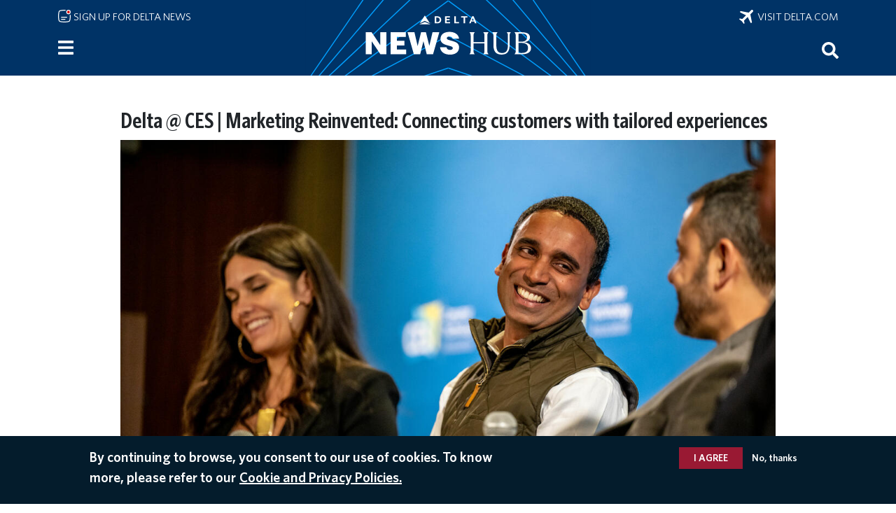

--- FILE ---
content_type: text/html; charset=UTF-8
request_url: https://news.delta.com/media/image/51056
body_size: 9456
content:

<!DOCTYPE html>
<html lang="en" dir="ltr" prefix="og: https://ogp.me/ns#">
  <head>
        <meta charset="utf-8" />
<script>(function(w,d,s,l,i){w[l]=w[l]||[];w[l].push({'gtm.start':
new Date().getTime(),event:'gtm.js'});var f=d.getElementsByTagName(s)[0],
j=d.createElement(s),dl=l!='dataLayer'?'&amp;l='+l:'';j.async=true;j.src=
'https://www.googletagmanager.com/gtm.js?id='+i+dl;f.parentNode.insertBefore(j,f);
})(window,document,'script','dataLayer','GTM-MPR8K27');
</script>
<meta name="description" content="The latest Delta Air Lines news covering business, health and safety, leadership, routes and waivers, Delta people, our values and more." />
<link rel="canonical" href="https://news.delta.com/media/image/51056" />
<link rel="image_src" href="/themes/custom/newshubten/build/assets/icons/logo_blue.svg" />
<link rel="icon" sizes="192x192" href="/themes/custom/newshubten/build/assets/icons/icon_192.png" />
<link rel="apple-touch-icon" sizes="180x180" href="/themes/custom/newshubten/build/assets/icons/apple_touch_icon.png" />
<meta property="og:image" content="https://news.delta.com/themes/custom/newshubten/build/assets/icons/logo_blue.svg" />
<meta property="og:image:url" content="https://news.delta.com/themes/custom/newshubten/build/assets/icons/logo_blue.svg" />
<meta name="twitter:card" content="summary_large_image" />
<meta name="twitter:description" content="Delta @ CES | Marketing Reinvented: Connecting customers with tailored experiences" />
<script>(function(c,l,a,r,i,t,y){
    c[a]=c[a]||function(){(c[a].q=c[a].q||[]).push(arguments)};
    t=l.createElement(r);t.async=1;t.src="https://www.clarity.ms/tag/"+i;
    y=l.getElementsByTagName(r)[0];y.parentNode.insertBefore(t,y);
})(window, document, "clarity", "script", "gmyimomh3i");
</script>
<meta name="Generator" content="Drupal 10 (https://www.drupal.org)" />
<meta name="MobileOptimized" content="width" />
<meta name="HandheldFriendly" content="true" />
<meta name="viewport" content="width=device-width, initial-scale=1.0" />
<style>div#sliding-popup, div#sliding-popup .eu-cookie-withdraw-banner, .eu-cookie-withdraw-tab {background: #0779bf} div#sliding-popup.eu-cookie-withdraw-wrapper { background: transparent; } #sliding-popup h1, #sliding-popup h2, #sliding-popup h3, #sliding-popup p, #sliding-popup label, #sliding-popup div, .eu-cookie-compliance-more-button, .eu-cookie-compliance-secondary-button, .eu-cookie-withdraw-tab { color: #ffffff;} .eu-cookie-withdraw-tab { border-color: #ffffff;}</style>
<script src="/libraries/adobe-client-data-layer/dist/adobe-client-data-layer.min.js" async defer></script>
<script src="https://assets.adobedtm.com/3b29aa0834b1/e9b93f8c5caf/launch-6b5be19c5f4f.min.js" type="text/javascript" async></script>
<link rel="icon" href="/themes/custom/newshubten/build/assets/icons/favicon.ico" type="image/vnd.microsoft.icon" />
<link rel="alternate" hreflang="en" href="https://news.delta.com/media/image/51056" />
<script>window.a2a_config=window.a2a_config||{};a2a_config.callbacks=[];a2a_config.overlays=[];a2a_config.templates={};a2a_config.num_services = 10;
a2a_config.prioritize = ["email", "sms", "whatsapp", "facebook_messenger", "facebook", "linkedin", "twitter", "reddit", "copy_link", "microsoft_teams"];</script>

    <title>Delta @ CES | Marketing Reinvented: Connecting customers with tailored experiences | Delta News Hub</title>
    <link rel="stylesheet" media="all" href="/sites/default/files/css/css__uVuXzLMO18ElfXD6KdiDFIcJDuXyZKTsxr0d-AduoU.css?delta=0&amp;language=en&amp;theme=newshubten&amp;include=eJyFztEOwiAMBdAfgvFJpIM7JYN2gaLy9zqzxBezvbXNye2lGFWIh6NjmJYqrCZIhQtSNmGwtonxbPc-K9jaVOiGU8H0mKmeku0qYwc2fLrgos4XLiKKatB9EFkT_I5zIg5w_44-YqGe1eClOfHqYu0b5elYze-BazoyTBtNUdxMDW9Kh3hC" />
<link rel="stylesheet" media="all" href="/sites/default/files/css/css_Wpr8YEL-vgsO5ypwuUE6z-ywye6vBG89p8beDx0u458.css?delta=1&amp;language=en&amp;theme=newshubten&amp;include=eJyFztEOwiAMBdAfgvFJpIM7JYN2gaLy9zqzxBezvbXNye2lGFWIh6NjmJYqrCZIhQtSNmGwtonxbPc-K9jaVOiGU8H0mKmeku0qYwc2fLrgos4XLiKKatB9EFkT_I5zIg5w_44-YqGe1eClOfHqYu0b5elYze-BazoyTBtNUdxMDW9Kh3hC" />

    <script type="application/json" data-drupal-selector="drupal-settings-json">{"path":{"baseUrl":"\/","pathPrefix":"","currentPath":"media\/51056","currentPathIsAdmin":false,"isFront":false,"currentLanguage":"en","themeUrl":"themes\/custom\/newshubten"},"pluralDelimiter":"\u0003","suppressDeprecationErrors":true,"dataLayer":{"defaultLang":"en","languages":{"en":{"id":"en","name":"English","direction":"ltr","weight":0}}},"data":{"extlink":{"extTarget":false,"extTargetAppendNewWindowLabel":"(opens in a new window)","extTargetNoOverride":false,"extNofollow":false,"extNoreferrer":true,"extFollowNoOverride":false,"extClass":"ext","extLabel":"(link is external)","extImgClass":false,"extSubdomains":true,"extExclude":"","extInclude":"","extCssExclude":"","extCssInclude":"","extCssExplicit":"","extAlert":false,"extAlertText":"This link will take you to an external web site. We are not responsible for their content.","extHideIcons":false,"mailtoClass":"mailto","telClass":"tel","mailtoLabel":"(link sends email)","telLabel":"(link is a phone number)","extUseFontAwesome":false,"extIconPlacement":"append","extFaLinkClasses":"fa fa-external-link","extFaMailtoClasses":"fa fa-envelope-o","extAdditionalLinkClasses":"","extAdditionalMailtoClasses":"","extAdditionalTelClasses":"","extFaTelClasses":"fa fa-phone","whitelistedDomains":["www.delta.com","news.delta.com","ir.delta.com","business.delta.com","pro.delta.com","www.deltatakingaction.com","www.deltamuseum.org","deltafinancialwellness.com","player.vimeo.com","esghub.delta.com"],"extExcludeNoreferrer":""}},"eu_cookie_compliance":{"cookie_policy_version":"1.0.0","popup_enabled":true,"popup_agreed_enabled":false,"popup_hide_agreed":false,"popup_clicking_confirmation":false,"popup_scrolling_confirmation":false,"popup_html_info":"\u003Cdiv aria-labelledby=\u0022popup-text\u0022  class=\u0022eu-cookie-compliance-banner eu-cookie-compliance-banner-info eu-cookie-compliance-banner--opt-in\u0022\u003E\n  \u003Cdiv class=\u0022popup-content info eu-cookie-compliance-content\u0022\u003E\n        \u003Cdiv id=\u0022popup-text\u0022 class=\u0022eu-cookie-compliance-message\u0022 role=\u0022document\u0022\u003E\n      \u003Ch2\u003EBy continuing to browse, you consent to our use of cookies. To know more, please refer to our\u003C\/h2\u003E\n              \u003Cbutton type=\u0022button\u0022 class=\u0022find-more-button eu-cookie-compliance-more-button\u0022\u003ECookie and Privacy Policies.\u003C\/button\u003E\n          \u003C\/div\u003E\n\n    \n    \u003Cdiv id=\u0022popup-buttons\u0022 class=\u0022eu-cookie-compliance-buttons\u0022\u003E\n            \u003Cbutton type=\u0022button\u0022 class=\u0022agree-button eu-cookie-compliance-secondary-button\u0022\u003EI agree\u003C\/button\u003E\n              \u003Cbutton type=\u0022button\u0022 class=\u0022decline-button eu-cookie-compliance-default-button\u0022\u003ENo, thanks\u003C\/button\u003E\n          \u003C\/div\u003E\n  \u003C\/div\u003E\n\u003C\/div\u003E","use_mobile_message":false,"mobile_popup_html_info":"\u003Cdiv aria-labelledby=\u0022popup-text\u0022  class=\u0022eu-cookie-compliance-banner eu-cookie-compliance-banner-info eu-cookie-compliance-banner--opt-in\u0022\u003E\n  \u003Cdiv class=\u0022popup-content info eu-cookie-compliance-content\u0022\u003E\n        \u003Cdiv id=\u0022popup-text\u0022 class=\u0022eu-cookie-compliance-message\u0022 role=\u0022document\u0022\u003E\n      \n              \u003Cbutton type=\u0022button\u0022 class=\u0022find-more-button eu-cookie-compliance-more-button\u0022\u003ECookie and Privacy Policies.\u003C\/button\u003E\n          \u003C\/div\u003E\n\n    \n    \u003Cdiv id=\u0022popup-buttons\u0022 class=\u0022eu-cookie-compliance-buttons\u0022\u003E\n            \u003Cbutton type=\u0022button\u0022 class=\u0022agree-button eu-cookie-compliance-secondary-button\u0022\u003EI agree\u003C\/button\u003E\n              \u003Cbutton type=\u0022button\u0022 class=\u0022decline-button eu-cookie-compliance-default-button\u0022\u003ENo, thanks\u003C\/button\u003E\n          \u003C\/div\u003E\n  \u003C\/div\u003E\n\u003C\/div\u003E","mobile_breakpoint":768,"popup_html_agreed":false,"popup_use_bare_css":false,"popup_height":"auto","popup_width":"100%","popup_delay":1000,"popup_link":"https:\/\/www.delta.com\/us\/en\/legal\/privacy-and-security","popup_link_new_window":true,"popup_position":false,"fixed_top_position":true,"popup_language":"en","store_consent":false,"better_support_for_screen_readers":false,"cookie_name":"","reload_page":false,"domain":"","domain_all_sites":false,"popup_eu_only":false,"popup_eu_only_js":false,"cookie_lifetime":100,"cookie_session":0,"set_cookie_session_zero_on_disagree":0,"disagree_do_not_show_popup":false,"method":"opt_in","automatic_cookies_removal":false,"allowed_cookies":"","withdraw_markup":"\u003Cbutton type=\u0022button\u0022 class=\u0022eu-cookie-withdraw-tab\u0022\u003EPrivacy settings\u003C\/button\u003E\n\u003Cdiv aria-labelledby=\u0022popup-text\u0022 class=\u0022eu-cookie-withdraw-banner\u0022\u003E\n  \u003Cdiv class=\u0022popup-content info eu-cookie-compliance-content\u0022\u003E\n    \u003Cdiv id=\u0022popup-text\u0022 class=\u0022eu-cookie-compliance-message\u0022 role=\u0022document\u0022\u003E\n      \u003Ch2\u003EWe use cookies on this site to enhance your user experience\u003C\/h2\u003E\u003Cp\u003EYou have given your consent for us to set cookies.\u003C\/p\u003E\n    \u003C\/div\u003E\n    \u003Cdiv id=\u0022popup-buttons\u0022 class=\u0022eu-cookie-compliance-buttons\u0022\u003E\n      \u003Cbutton type=\u0022button\u0022 class=\u0022eu-cookie-withdraw-button \u0022\u003EWithdraw consent\u003C\/button\u003E\n    \u003C\/div\u003E\n  \u003C\/div\u003E\n\u003C\/div\u003E","withdraw_enabled":false,"reload_options":0,"reload_routes_list":"","withdraw_button_on_info_popup":false,"cookie_categories":[],"cookie_categories_details":[],"enable_save_preferences_button":false,"cookie_value_disagreed":"0","cookie_value_agreed_show_thank_you":"1","cookie_value_agreed":"2","containing_element":"body","settings_tab_enabled":false,"olivero_primary_button_classes":"","olivero_secondary_button_classes":"","close_button_action":"close_banner","open_by_default":true,"modules_allow_popup":true,"hide_the_banner":false,"geoip_match":true,"unverified_scripts":[]},"ajax":[],"user":{"uid":0,"permissionsHash":"8be16241bdd912aed88600e93e18d4342ffa9d4367131524b9d357a9692fc7dd"}}</script>
<script src="/sites/default/files/js/js_Pl0lu6MTie8cf4aj-5lQfr5FwrMf6IMdHI8fSMdrMpA.js?scope=header&amp;delta=0&amp;language=en&amp;theme=newshubten&amp;include=eJyNjV0OgjAQhC9U2CORbTvYhrpL2i3K7cWERB-M-jY_X2Y4RlOWnfgU41xVzHFUj6lwl5Do3bigFRT0uqpArI2CW0vdG2QYhDfP9Suy8gVDOC6O5jc4qxr-GEzgeHCRjQvvqOSReMtam0OfguqSMT0HSmYJoE-hw91KloVi7SuX8bTudUbN9oIHuip3uw"></script>
<script src="/modules/contrib/adobe_launch/js/adobe_launch_dtm_init.js?t97y7q"></script>
<script src="/sites/default/files/js/js_7HNO8NprAx3PgMR8aEmD_DEy4TEAZfc3s887NZ64xQc.js?scope=header&amp;delta=2&amp;language=en&amp;theme=newshubten&amp;include=eJyNjV0OgjAQhC9U2CORbTvYhrpL2i3K7cWERB-M-jY_X2Y4RlOWnfgU41xVzHFUj6lwl5Do3bigFRT0uqpArI2CW0vdG2QYhDfP9Suy8gVDOC6O5jc4qxr-GEzgeHCRjQvvqOSReMtam0OfguqSMT0HSmYJoE-hw91KloVi7SuX8bTudUbN9oIHuip3uw"></script>

      
<script>(window.BOOMR_mq=window.BOOMR_mq||[]).push(["addVar",{"rua.upush":"false","rua.cpush":"true","rua.upre":"false","rua.cpre":"false","rua.uprl":"false","rua.cprl":"false","rua.cprf":"false","rua.trans":"SJ-f82f0c84-a3aa-49d1-94e5-71b8cd20867d","rua.cook":"false","rua.ims":"false","rua.ufprl":"false","rua.cfprl":"true","rua.isuxp":"false","rua.texp":"norulematch","rua.ceh":"false","rua.ueh":"false","rua.ieh.st":"0"}]);</script>
                              <script>!function(e){var n="https://s.go-mpulse.net/boomerang/";if("False"=="True")e.BOOMR_config=e.BOOMR_config||{},e.BOOMR_config.PageParams=e.BOOMR_config.PageParams||{},e.BOOMR_config.PageParams.pci=!0,n="https://s2.go-mpulse.net/boomerang/";if(window.BOOMR_API_key="8XLCG-C62FM-NCVKT-9N5SZ-FQ763",function(){function e(){if(!o){var e=document.createElement("script");e.id="boomr-scr-as",e.src=window.BOOMR.url,e.async=!0,i.parentNode.appendChild(e),o=!0}}function t(e){o=!0;var n,t,a,r,d=document,O=window;if(window.BOOMR.snippetMethod=e?"if":"i",t=function(e,n){var t=d.createElement("script");t.id=n||"boomr-if-as",t.src=window.BOOMR.url,BOOMR_lstart=(new Date).getTime(),e=e||d.body,e.appendChild(t)},!window.addEventListener&&window.attachEvent&&navigator.userAgent.match(/MSIE [67]\./))return window.BOOMR.snippetMethod="s",void t(i.parentNode,"boomr-async");a=document.createElement("IFRAME"),a.src="about:blank",a.title="",a.role="presentation",a.loading="eager",r=(a.frameElement||a).style,r.width=0,r.height=0,r.border=0,r.display="none",i.parentNode.appendChild(a);try{O=a.contentWindow,d=O.document.open()}catch(_){n=document.domain,a.src="javascript:var d=document.open();d.domain='"+n+"';void(0);",O=a.contentWindow,d=O.document.open()}if(n)d._boomrl=function(){this.domain=n,t()},d.write("<bo"+"dy onload='document._boomrl();'>");else if(O._boomrl=function(){t()},O.addEventListener)O.addEventListener("load",O._boomrl,!1);else if(O.attachEvent)O.attachEvent("onload",O._boomrl);d.close()}function a(e){window.BOOMR_onload=e&&e.timeStamp||(new Date).getTime()}if(!window.BOOMR||!window.BOOMR.version&&!window.BOOMR.snippetExecuted){window.BOOMR=window.BOOMR||{},window.BOOMR.snippetStart=(new Date).getTime(),window.BOOMR.snippetExecuted=!0,window.BOOMR.snippetVersion=12,window.BOOMR.url=n+"8XLCG-C62FM-NCVKT-9N5SZ-FQ763";var i=document.currentScript||document.getElementsByTagName("script")[0],o=!1,r=document.createElement("link");if(r.relList&&"function"==typeof r.relList.supports&&r.relList.supports("preload")&&"as"in r)window.BOOMR.snippetMethod="p",r.href=window.BOOMR.url,r.rel="preload",r.as="script",r.addEventListener("load",e),r.addEventListener("error",function(){t(!0)}),setTimeout(function(){if(!o)t(!0)},3e3),BOOMR_lstart=(new Date).getTime(),i.parentNode.appendChild(r);else t(!1);if(window.addEventListener)window.addEventListener("load",a,!1);else if(window.attachEvent)window.attachEvent("onload",a)}}(),"".length>0)if(e&&"performance"in e&&e.performance&&"function"==typeof e.performance.setResourceTimingBufferSize)e.performance.setResourceTimingBufferSize();!function(){if(BOOMR=e.BOOMR||{},BOOMR.plugins=BOOMR.plugins||{},!BOOMR.plugins.AK){var n="true"=="true"?1:0,t="",a="bu5nattio666c2lrltyq-f-92ef5b3a0-clientnsv4-s.akamaihd.net",i="false"=="true"?2:1,o={"ak.v":"39","ak.cp":"1285300","ak.ai":parseInt("770860",10),"ak.ol":"0","ak.cr":10,"ak.ipv":4,"ak.proto":"h2","ak.rid":"5eb1a39","ak.r":35417,"ak.a2":n,"ak.m":"","ak.n":"essl","ak.bpcip":"13.58.208.0","ak.cport":51632,"ak.gh":"104.119.189.221","ak.quicv":"","ak.tlsv":"tls1.3","ak.0rtt":"","ak.0rtt.ed":"","ak.csrc":"-","ak.acc":"","ak.t":"1769037041","ak.ak":"hOBiQwZUYzCg5VSAfCLimQ==rFaUzLQlY8kCnMp5u2wsK9K7MQ9OykJJI82vbsTlp5zdw5ebC7wtsFRCKmDn8evzI3rpwT35/H9g1zvKL19zqjndsznDmoqJyBuRXPToaQRcmz2ENXp9tOuvgwAswgSG4yTZA9Lyy513h11QzVz0eQnh/bZnf6zVtFPXHwUuLmyr6GaEx59/lRrMN2Wyg1ULwMd3d4nAfpL4+9b4Lx/vvg8vCQe4U80xjyDjnhWMM43dA4HJAUN9OY7WEvluW/kxwXHtZg3OetIZxpUX+k6mWZ6eSV9pXPnbGz1M3F2CnK5C66cRa+ElgBYZT4UTgVfEoO4Cn+Uobf7aC5yAReQQ7pWZKp4WI/o6vgpzw1upjij1MEMYrL1VPkOqw45zIe/hQmBh1dKwfc+ZDDNtSj/uKFs3NVFdIhEfqMpwtN4ktFA=","ak.pv":"73","ak.dpoabenc":"","ak.tf":i};if(""!==t)o["ak.ruds"]=t;var r={i:!1,av:function(n){var t="http.initiator";if(n&&(!n[t]||"spa_hard"===n[t]))o["ak.feo"]=void 0!==e.aFeoApplied?1:0,BOOMR.addVar(o)},rv:function(){var e=["ak.bpcip","ak.cport","ak.cr","ak.csrc","ak.gh","ak.ipv","ak.m","ak.n","ak.ol","ak.proto","ak.quicv","ak.tlsv","ak.0rtt","ak.0rtt.ed","ak.r","ak.acc","ak.t","ak.tf"];BOOMR.removeVar(e)}};BOOMR.plugins.AK={akVars:o,akDNSPreFetchDomain:a,init:function(){if(!r.i){var e=BOOMR.subscribe;e("before_beacon",r.av,null,null),e("onbeacon",r.rv,null,null),r.i=!0}return this},is_complete:function(){return!0}}}}()}(window);</script></head>
  <body class="path-media language--en context-media-image-51056">
          <a href="#main-content" class="visually-hidden focusable">
      Skip to main content
    </a>
    <noscript><iframe src="https://www.googletagmanager.com/ns.html?id=GTM-MPR8K27" height="0" width="0" style="display:none;visibility:hidden;"></iframe>
</noscript>
      <div class="dialog-off-canvas-main-canvas" data-off-canvas-main-canvas>
    
  



<div  class="page">
      
            <div class="site-alert-region">
          
      </div>
      


<nav class="navbar navbar-expand justify-content-between navbar-dark fixed-top bg-dark">

      <div class="container">

      <div class="sign-up-link"><a href="/newsletter/signup"><img class="mail-icon" src="/themes/custom/newshubten/build/assets/icons/notification-unread-lines-svgrepo-com.svg" alt="" role="none"> Sign up for Delta News</a></div>

      <div class="big-delta-link"><a href="https://www.delta.com/"><img class="plane-icon" src="/themes/custom/newshubten/build/assets/icons/airplane-mode-svgrepo-com.svg" alt="" role="none">&nbsp; Visit delta.com</a></div>

      <div class="home-link"><a href="/"><div id="home-logo"></div></a></div>

      <div id="block-newshubten-sidebartoggle" data-block-plugin-id="simple_block:sidebar_toggle" class="block block-simple-block block-simple-blocksidebar-toggle">
        <div class="content">
          <button class="btn btn-primary" type="button" data-bs-toggle="offcanvas" data-bs-target="#siteNavPanel" aria-controls="siteNavPanel" aria-label="Menu">
          </button>
        </div>
      </div>

      <div id="block-newshubten-searchicon" data-block-plugin-id="simple_block:search_icon" class="block block-simple-block block-simple-blocksearch-icon" data-once="searchIconUse searchIconSelect" style="cursor: pointer;">
        <div class="content" tabindex="0" aria-label="Search" role="search">
          <button aria-label="Search">
          <img src="/themes/custom/newshubten/build/assets/icons/search-white.svg" alt="">
          </button>
        </div>
      </div>

    </div>

  
</nav>
  
      
<main class="py-3">
      <header class="page__header mb-3">
      <div class="container">
                        <div id="block-newshubten-sidebarmenu" data-block-plugin-id="simple_block:sidebar_menu" class="block block-simple-block block-simple-blocksidebar-menu">
  
    
      <div class="content">
      <div class="offcanvas offcanvas-start" tabindex="-1" id="siteNavPanel" aria-labelledby="offcanvasNavLabel">
  <div class="offcanvas-header">
    <h2 class="offcanvas-title" id="offcanvasNavLabel">Site navigation</h2>
    <button type="button" class="btn-close btn-close-white" data-bs-dismiss="offcanvas" aria-label="Close menu"></button>
  </div>
  <div class="offcanvas-body">
    <div>
<a href="/">Home</a><br>
<br>
<details>
<summary>
<a href="/category/customer-experience">Customer Experience</a><span class="expand"> </span></summary>
<div class="hamburger-subcategories">
<a href="/category/airports">Airports</a><br>
<a href="/category/board">On Board</a><br>
<a href="/category/skymiles">SkyMiles</a><br>
</div>
</details>
<a href="/category/routes-destinations">Routes &amp; Destinations</a><br>    
<details>
<summary>
<a href="/category/purpose">Purpose</a><span class="expand"> </span></summary>
<div class="hamburger-subcategories">
<a href="/category/community">Community</a><br>
<a href="/category/diversity-equity-inclusion">Diversity, Equity & Inclusion</a><br>
<a href="/category/people">People</a><br>
<a href="/category/sustainability">Sustainability</a><br>
</div>
</details>
<details>
<summary>
<a href="/category/about-delta">About Delta</a><span class="expand"> </span></summary>
<div class="hamburger-subcategories">
<a href="/category/aircraft">Aircraft</a><br>
<a href="/category/awards-recognition">Awards & Recognition</a><br>
<a href="/category/business">Business</a><br>
<a href="/category/employer">Employer</a><br>
<a href="/category/financial">Financial</a><br>
<a href="/category/global-partners">Global Partners</a><br>
<a href="/category/history">History</a><br>
<a href="/category/operations">Operations</a><br>
</div>
</details>
<br>
<details>
<summary><a href="/media-resource/contacts">Media Resources</a><span class="expand"> </span></summary>
<div class="hamburger-subcategories">
<a href="/media-resource/contacts">Contacts</a><br>
<a href="/media-resource/media-kits">Media Kits</a><br>
<a href="/media-resource/images">Images</a><br>
<a href="/media-resource/videos">Videos</a><br>
<a href="/media-resource/leader-bios">Leader Bios</a><br>
<a href="/media-resource/corporate-stats-and-facts">Corporate Stats and Facts</a><br>
<a href="/media-resource/additional-resources">Additional Resources</a><br>
</div>
</details>
<br>
<a href="/news-archive">RECENT NEWS</a><br>
<br>
<a href="/delta-americas-most-awarded-airline">AWARDS & RECOGNITION</a><br>
<br>
<details>
<summary><span class="languages-head-no-link">LANGUAGES</span><span class="expand"> </span></summary>
<div class="hamburger-subcategories">
<a href="/">English</a><br>
<a href="/spanish/noticias">Español</a><br>
<a href="/japanese/news">日本語</a><br>
<a href="/portuguese/noticias">Português</a><br>
<a href="/korean/news">한글</a><br>
<a href="/simplified-chinese/news">简体中文</a><br>
<a href="/traditional-chinese/news">繁體中文</a><br>
</div>
</details>
<br>

<details>
<summary><span class="languages-head-no-link">DELTA SITES</span><span class="expand"> </span></summary>
<div class="hamburger-subcategories">
<a href="https://www.deltatakingaction.com/">Delta Taking Action</a><br>
<a href="https://ir.delta.com/">Investor Relations</a><br>
<a href="https://business.delta.com/">Corporate Travel</a><br>
<a href="https://pro.delta.com/content/common/en/agencymap.html">Travel Agents</a><br>
<a href="https://www.delta.com/us/en/careers/overview">Careers</a><br>
</div>
</details>
<br>
<div class="fine-print">
<div><a href="https://www.delta.com/us/en/about-delta/overview">About Delta</a><br>
<a href="https://esghub.delta.com/content/esg/en/2024/home.html">CORPORATE RESPONSIBILITY</a><br>
<a href="https://www.delta.com/us/en/legal/privacy-and-security">Privacy &amp; Security</a><br>
<a href="https://www.delta.com/us/en/legal/privacy-and-security#expander-image-heading-tent_parsys_expander_3">Cookies &amp; Ad Choices</a><br>
<a href="https://www.delta.com/us/en/legal/terms-of-use">Legal</a><br>
<a href="https://www.delta.com/us/en/delta-digital/mobile">Mobile App</a>
</div>




</div>
</div>
  </div>
</div>
    </div>
  </div>
<div data-drupal-messages-fallback class="hidden"></div>

  
              </div>
    </header>
  
      <div class="page__content" id="main-content">
      <div class="container">
                        


<div  data-block-plugin-id="system_main_block" data-component-id="radix:block" class="block block-system block-system-main-block block--newshubten-content block--system-main">

  
          

            <div class="block__content">
        <div class="media media--type-image media--view-mode-full ds-1col clearfix">

  

  <div>
    


            <div  data-component-id="radix:field" class="field field--name-media-name field--type-ds field--label-hidden field--item"><h1>
  Delta @ CES | Marketing Reinvented: Connecting customers with tailored experiences
</h1>
</div>
      


            <div  data-component-id="radix:field" class="field field--name-image field--type-image field--label-hidden field--item">  <a href="/sites/default/files/2023-01/dal_ces_starbucks-1740.jpg">



<img loading="lazy" src="/sites/default/files/styles/scale_1200px_wide_leaderbio/public/2023-01/dal_ces_starbucks-1740.jpg?itok=Sav1pq8X" width="1200" height="800" alt="Linking digital and physical experiences is at the core of connecting with customers in a way that ensure each moment feels made for the individual. Ranjan Goswami discusses how Delta Sync delivers &quot;I know you&quot; moments that customers will appreciate." data-component-id="newshubten:image" class="img-fluid" />

</a>
</div>
      


            <div  data-component-id="radix:field" class="field field--name-thumbnail field--type-image field--label-hidden field--item"><a href="/sites/default/files/2023-01/dal_ces_starbucks-1740.jpg" class="file-download file-download-image file-download-jpeg" target="_blank" download>Download</a></div>
      


            <div  data-component-id="radix:field" class="field field--name-field-image-caption field--type-text-long field--label-hidden field--item">Linking digital and physical experiences is at the core of connecting with customers in a way that ensure each moment feels made for the individual. Ranjan Goswami discusses how Delta Sync delivers "I know you" moments that customers will appreciate.</div>
      


            <div  data-component-id="radix:field" class="field field--name-created field--type-created field--label-hidden field--item">
<time  datetime="2023-01-05T19:04:03-05:00">Jan 5, 2023</time>
</div>
            <div >
        
            <ul  class="field__items">
            <li class="field__item"><a href="/tags/ces" hreflang="en">CES</a>, <a href="/tags/ces-2023" hreflang="en">CES 2023</a>, <a href="/tags/delta-sync" hreflang="en">Delta Sync</a>, <a href="/tags/ranjan-goswami" hreflang="en">Ranjan Goswami</a></li>
      
      </ul>
  
    </div>


  </div>

</div>


      </div>
      
</div>

  
              </div>
    </div>
  
  
  

  
  </main>
  
      
  

  
</div>

  </div>

    <script type="text/javascript">
_linkedin_partner_id = "6863708";
window._linkedin_data_partner_ids = window._linkedin_data_partner_ids || [];
window._linkedin_data_partner_ids.push(_linkedin_partner_id);
</script><script type="text/javascript">
(function(l) {
if (!l){window.lintrk = function(a,b){window.lintrk.q.push([a,b])};
window.lintrk.q=[]}
var s = document.getElementsByTagName("script")[0];
var b = document.createElement("script");
b.type = "text/javascript";b.async = true;
b.src = "https://snap.licdn.com/li.lms-analytics/insight.min.js";
s.parentNode.insertBefore(b, s);})(window.lintrk);
</script>
<noscript>
<img height="1" width="1" style="display:none;" alt="" src="https://px.ads.linkedin.com/collect/?pid=6863708&fmt=gif" />
</noscript>
<!-- AdobeAnalytics code version: A1.4.5
Copyright 1996-2017 Adobe, Inc. -->
<script src="/core/assets/vendor/jquery/jquery.min.js"></script>
<script type="text/javascript" src="/themes/custom/newshubten/build/js/AppMeasurement_Production.js"></script>
<script type="text/javascript" src="/themes/custom/newshubten/build/js/analytics_production.js"></script>
<script type="text/javascript"><!--
  

  /************* DO NOT ALTER ANYTHING BELOW THIS LINE ! **************/
  if(typeof s !== 'undefined'){var s_code=s.t();if(s_code)document.write(s_code)} //--></script>
<script type="text/javascript"><!--
  if(navigator.appVersion.indexOf('MSIE')>=0)document.write(unescape('%3C')+'\!-'+'-')
    //--></script>
  <noscript><img src="http://metrics.delta.com/b/ss/deltanewshub/1/A.1.4.5/0....." height="1" width="1" />
  </noscript>
<!--/DO NOT REMOVE/-->
<!-- End AdobeAnalytics code version: A1.4.5 -->
<script>window.dataLayer = window.dataLayer || []; window.dataLayer.push({"drupalLanguage":"en","drupalCountry":"US","siteName":"Delta News Hub","entityCreated":"1672963443","entityLangcode":"en","entityName":"Delta @ CES | Marketing Reinvented: Connecting customers with tailored experiences","entityStatus":"1","entityUid":"78831","entityUuid":"526765b7-7eb5-4035-86a8-c6e7ab386ba4","entityVid":"53251","entityType":"media","entityBundle":"image","entityId":"51056","entityTitle":"Delta @ CES | Marketing Reinvented: Connecting customers with tailored experiences","entityTaxonomy":{"category":{"60":"Customer Experience"},"tags":{"12456":"CES","12561":"CES 2023","12566":"Delta Sync","8291":"Ranjan Goswami"}},"userUid":0});</script>

    <script src="https://static.addtoany.com/menu/page.js" defer></script>
<script src="/sites/default/files/js/js_UGdwzPxxMYvX7iBbLvrTLUWcRSxhJh24HGMiKTbbhz8.js?scope=footer&amp;delta=1&amp;language=en&amp;theme=newshubten&amp;include=eJyNjV0OgjAQhC9U2CORbTvYhrpL2i3K7cWERB-M-jY_X2Y4RlOWnfgU41xVzHFUj6lwl5Do3bigFRT0uqpArI2CW0vdG2QYhDfP9Suy8gVDOC6O5jc4qxr-GEzgeHCRjQvvqOSReMtam0OfguqSMT0HSmYJoE-hw91KloVi7SuX8bTudUbN9oIHuip3uw"></script>

      <script type="text/javascript"  src="/2O54Ilewo/jZ3ovfN/8SPLCd-/5xkQ/1u3ztGXtOz8m4bQ1/aRc-Ag/cw/E9LA4wTjMB"></script></body>
</html>
